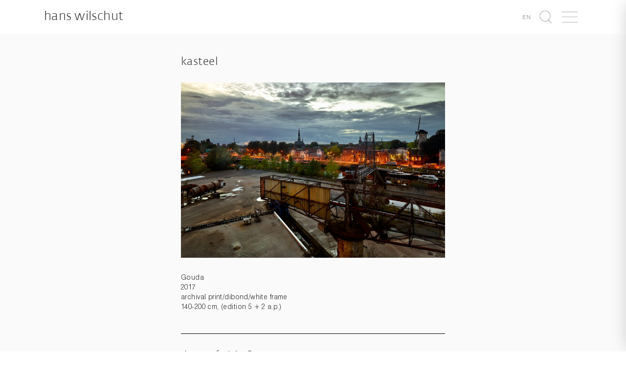

--- FILE ---
content_type: text/html; charset=UTF-8
request_url: https://www.hanswilschut.com/2018/03/kasteel
body_size: 7309
content:
<!DOCTYPE html>
<html lang="nl-NL" xmlns:og="http://opengraphprotocol.org/schema/" xmlns:fb="http://www.facebook.com/2008/fbml">
    <head>
        <meta charset="UTF-8" />
        <meta http-equiv="X-UA-Compatible" content="IE=edge">
        <meta name="viewport" content="width=device-width, initial-scale=1">
        <title>Hans Wilschut Fotografie &raquo; Kasteel</title>
        <link rel="profile" href="http://gmpg.org/xfn/11" />
        <link rel="pingback" href="https://www.hanswilschut.com/xmlrpc.php" />
        <script 
          async defer 
          data-website-id="6f3c3fc3-007d-4d8d-9d5d-5119bffaa43e" 
          src="https://stats.fosko.nl/umami.js"
        ></script>
        <meta name='robots' content='max-image-preview:large' />
	<style>img:is([sizes="auto" i], [sizes^="auto," i]) { contain-intrinsic-size: 3000px 1500px }</style>
	<link rel="alternate" hreflang="nl-nl" href="https://www.hanswilschut.com/2018/03/kasteel" />
<link rel="alternate" hreflang="en-us" href="https://www.hanswilschut.com/en/2018/03/kasteel" />
<link rel="alternate" hreflang="x-default" href="https://www.hanswilschut.com/2018/03/kasteel" />
<link rel='dns-prefetch' href='//www.hanswilschut.com' />
<link rel='dns-prefetch' href='//cdnjs.cloudflare.com' />
<meta property="og:title" content="Kasteel"/><meta property="og:description" content="Gouda
2017
archival print/dibond/white frame
140-200 cm, (edition 5 + 2 a.p.)"/><meta property="og:type" content="website"/><meta property="og:url" content="https://www.hanswilschut.com/2018/03/kasteel"/><meta property="og:site_name" content="Hans Wilschut"/><meta property="og:image" content="/wp-content/uploads/2018/02/kasteel.jpg"/><script type="text/javascript">
/* <![CDATA[ */
window._wpemojiSettings = {"baseUrl":"https:\/\/s.w.org\/images\/core\/emoji\/16.0.1\/72x72\/","ext":".png","svgUrl":"https:\/\/s.w.org\/images\/core\/emoji\/16.0.1\/svg\/","svgExt":".svg","source":{"concatemoji":"https:\/\/www.hanswilschut.com\/wp-includes\/js\/wp-emoji-release.min.js?ver=6.8.3"}};
/*! This file is auto-generated */
!function(s,n){var o,i,e;function c(e){try{var t={supportTests:e,timestamp:(new Date).valueOf()};sessionStorage.setItem(o,JSON.stringify(t))}catch(e){}}function p(e,t,n){e.clearRect(0,0,e.canvas.width,e.canvas.height),e.fillText(t,0,0);var t=new Uint32Array(e.getImageData(0,0,e.canvas.width,e.canvas.height).data),a=(e.clearRect(0,0,e.canvas.width,e.canvas.height),e.fillText(n,0,0),new Uint32Array(e.getImageData(0,0,e.canvas.width,e.canvas.height).data));return t.every(function(e,t){return e===a[t]})}function u(e,t){e.clearRect(0,0,e.canvas.width,e.canvas.height),e.fillText(t,0,0);for(var n=e.getImageData(16,16,1,1),a=0;a<n.data.length;a++)if(0!==n.data[a])return!1;return!0}function f(e,t,n,a){switch(t){case"flag":return n(e,"\ud83c\udff3\ufe0f\u200d\u26a7\ufe0f","\ud83c\udff3\ufe0f\u200b\u26a7\ufe0f")?!1:!n(e,"\ud83c\udde8\ud83c\uddf6","\ud83c\udde8\u200b\ud83c\uddf6")&&!n(e,"\ud83c\udff4\udb40\udc67\udb40\udc62\udb40\udc65\udb40\udc6e\udb40\udc67\udb40\udc7f","\ud83c\udff4\u200b\udb40\udc67\u200b\udb40\udc62\u200b\udb40\udc65\u200b\udb40\udc6e\u200b\udb40\udc67\u200b\udb40\udc7f");case"emoji":return!a(e,"\ud83e\udedf")}return!1}function g(e,t,n,a){var r="undefined"!=typeof WorkerGlobalScope&&self instanceof WorkerGlobalScope?new OffscreenCanvas(300,150):s.createElement("canvas"),o=r.getContext("2d",{willReadFrequently:!0}),i=(o.textBaseline="top",o.font="600 32px Arial",{});return e.forEach(function(e){i[e]=t(o,e,n,a)}),i}function t(e){var t=s.createElement("script");t.src=e,t.defer=!0,s.head.appendChild(t)}"undefined"!=typeof Promise&&(o="wpEmojiSettingsSupports",i=["flag","emoji"],n.supports={everything:!0,everythingExceptFlag:!0},e=new Promise(function(e){s.addEventListener("DOMContentLoaded",e,{once:!0})}),new Promise(function(t){var n=function(){try{var e=JSON.parse(sessionStorage.getItem(o));if("object"==typeof e&&"number"==typeof e.timestamp&&(new Date).valueOf()<e.timestamp+604800&&"object"==typeof e.supportTests)return e.supportTests}catch(e){}return null}();if(!n){if("undefined"!=typeof Worker&&"undefined"!=typeof OffscreenCanvas&&"undefined"!=typeof URL&&URL.createObjectURL&&"undefined"!=typeof Blob)try{var e="postMessage("+g.toString()+"("+[JSON.stringify(i),f.toString(),p.toString(),u.toString()].join(",")+"));",a=new Blob([e],{type:"text/javascript"}),r=new Worker(URL.createObjectURL(a),{name:"wpTestEmojiSupports"});return void(r.onmessage=function(e){c(n=e.data),r.terminate(),t(n)})}catch(e){}c(n=g(i,f,p,u))}t(n)}).then(function(e){for(var t in e)n.supports[t]=e[t],n.supports.everything=n.supports.everything&&n.supports[t],"flag"!==t&&(n.supports.everythingExceptFlag=n.supports.everythingExceptFlag&&n.supports[t]);n.supports.everythingExceptFlag=n.supports.everythingExceptFlag&&!n.supports.flag,n.DOMReady=!1,n.readyCallback=function(){n.DOMReady=!0}}).then(function(){return e}).then(function(){var e;n.supports.everything||(n.readyCallback(),(e=n.source||{}).concatemoji?t(e.concatemoji):e.wpemoji&&e.twemoji&&(t(e.twemoji),t(e.wpemoji)))}))}((window,document),window._wpemojiSettings);
/* ]]> */
</script>
<style id='wp-emoji-styles-inline-css' type='text/css'>

	img.wp-smiley, img.emoji {
		display: inline !important;
		border: none !important;
		box-shadow: none !important;
		height: 1em !important;
		width: 1em !important;
		margin: 0 0.07em !important;
		vertical-align: -0.1em !important;
		background: none !important;
		padding: 0 !important;
	}
</style>
<link rel='stylesheet' id='wp-block-library-css' href='https://www.hanswilschut.com/wp-includes/css/dist/block-library/style.min.css?ver=6.8.3' type='text/css' media='all' />
<style id='classic-theme-styles-inline-css' type='text/css'>
/*! This file is auto-generated */
.wp-block-button__link{color:#fff;background-color:#32373c;border-radius:9999px;box-shadow:none;text-decoration:none;padding:calc(.667em + 2px) calc(1.333em + 2px);font-size:1.125em}.wp-block-file__button{background:#32373c;color:#fff;text-decoration:none}
</style>
<style id='global-styles-inline-css' type='text/css'>
:root{--wp--preset--aspect-ratio--square: 1;--wp--preset--aspect-ratio--4-3: 4/3;--wp--preset--aspect-ratio--3-4: 3/4;--wp--preset--aspect-ratio--3-2: 3/2;--wp--preset--aspect-ratio--2-3: 2/3;--wp--preset--aspect-ratio--16-9: 16/9;--wp--preset--aspect-ratio--9-16: 9/16;--wp--preset--color--black: #000000;--wp--preset--color--cyan-bluish-gray: #abb8c3;--wp--preset--color--white: #ffffff;--wp--preset--color--pale-pink: #f78da7;--wp--preset--color--vivid-red: #cf2e2e;--wp--preset--color--luminous-vivid-orange: #ff6900;--wp--preset--color--luminous-vivid-amber: #fcb900;--wp--preset--color--light-green-cyan: #7bdcb5;--wp--preset--color--vivid-green-cyan: #00d084;--wp--preset--color--pale-cyan-blue: #8ed1fc;--wp--preset--color--vivid-cyan-blue: #0693e3;--wp--preset--color--vivid-purple: #9b51e0;--wp--preset--gradient--vivid-cyan-blue-to-vivid-purple: linear-gradient(135deg,rgba(6,147,227,1) 0%,rgb(155,81,224) 100%);--wp--preset--gradient--light-green-cyan-to-vivid-green-cyan: linear-gradient(135deg,rgb(122,220,180) 0%,rgb(0,208,130) 100%);--wp--preset--gradient--luminous-vivid-amber-to-luminous-vivid-orange: linear-gradient(135deg,rgba(252,185,0,1) 0%,rgba(255,105,0,1) 100%);--wp--preset--gradient--luminous-vivid-orange-to-vivid-red: linear-gradient(135deg,rgba(255,105,0,1) 0%,rgb(207,46,46) 100%);--wp--preset--gradient--very-light-gray-to-cyan-bluish-gray: linear-gradient(135deg,rgb(238,238,238) 0%,rgb(169,184,195) 100%);--wp--preset--gradient--cool-to-warm-spectrum: linear-gradient(135deg,rgb(74,234,220) 0%,rgb(151,120,209) 20%,rgb(207,42,186) 40%,rgb(238,44,130) 60%,rgb(251,105,98) 80%,rgb(254,248,76) 100%);--wp--preset--gradient--blush-light-purple: linear-gradient(135deg,rgb(255,206,236) 0%,rgb(152,150,240) 100%);--wp--preset--gradient--blush-bordeaux: linear-gradient(135deg,rgb(254,205,165) 0%,rgb(254,45,45) 50%,rgb(107,0,62) 100%);--wp--preset--gradient--luminous-dusk: linear-gradient(135deg,rgb(255,203,112) 0%,rgb(199,81,192) 50%,rgb(65,88,208) 100%);--wp--preset--gradient--pale-ocean: linear-gradient(135deg,rgb(255,245,203) 0%,rgb(182,227,212) 50%,rgb(51,167,181) 100%);--wp--preset--gradient--electric-grass: linear-gradient(135deg,rgb(202,248,128) 0%,rgb(113,206,126) 100%);--wp--preset--gradient--midnight: linear-gradient(135deg,rgb(2,3,129) 0%,rgb(40,116,252) 100%);--wp--preset--font-size--small: 13px;--wp--preset--font-size--medium: 20px;--wp--preset--font-size--large: 36px;--wp--preset--font-size--x-large: 42px;--wp--preset--spacing--20: 0.44rem;--wp--preset--spacing--30: 0.67rem;--wp--preset--spacing--40: 1rem;--wp--preset--spacing--50: 1.5rem;--wp--preset--spacing--60: 2.25rem;--wp--preset--spacing--70: 3.38rem;--wp--preset--spacing--80: 5.06rem;--wp--preset--shadow--natural: 6px 6px 9px rgba(0, 0, 0, 0.2);--wp--preset--shadow--deep: 12px 12px 50px rgba(0, 0, 0, 0.4);--wp--preset--shadow--sharp: 6px 6px 0px rgba(0, 0, 0, 0.2);--wp--preset--shadow--outlined: 6px 6px 0px -3px rgba(255, 255, 255, 1), 6px 6px rgba(0, 0, 0, 1);--wp--preset--shadow--crisp: 6px 6px 0px rgba(0, 0, 0, 1);}:where(.is-layout-flex){gap: 0.5em;}:where(.is-layout-grid){gap: 0.5em;}body .is-layout-flex{display: flex;}.is-layout-flex{flex-wrap: wrap;align-items: center;}.is-layout-flex > :is(*, div){margin: 0;}body .is-layout-grid{display: grid;}.is-layout-grid > :is(*, div){margin: 0;}:where(.wp-block-columns.is-layout-flex){gap: 2em;}:where(.wp-block-columns.is-layout-grid){gap: 2em;}:where(.wp-block-post-template.is-layout-flex){gap: 1.25em;}:where(.wp-block-post-template.is-layout-grid){gap: 1.25em;}.has-black-color{color: var(--wp--preset--color--black) !important;}.has-cyan-bluish-gray-color{color: var(--wp--preset--color--cyan-bluish-gray) !important;}.has-white-color{color: var(--wp--preset--color--white) !important;}.has-pale-pink-color{color: var(--wp--preset--color--pale-pink) !important;}.has-vivid-red-color{color: var(--wp--preset--color--vivid-red) !important;}.has-luminous-vivid-orange-color{color: var(--wp--preset--color--luminous-vivid-orange) !important;}.has-luminous-vivid-amber-color{color: var(--wp--preset--color--luminous-vivid-amber) !important;}.has-light-green-cyan-color{color: var(--wp--preset--color--light-green-cyan) !important;}.has-vivid-green-cyan-color{color: var(--wp--preset--color--vivid-green-cyan) !important;}.has-pale-cyan-blue-color{color: var(--wp--preset--color--pale-cyan-blue) !important;}.has-vivid-cyan-blue-color{color: var(--wp--preset--color--vivid-cyan-blue) !important;}.has-vivid-purple-color{color: var(--wp--preset--color--vivid-purple) !important;}.has-black-background-color{background-color: var(--wp--preset--color--black) !important;}.has-cyan-bluish-gray-background-color{background-color: var(--wp--preset--color--cyan-bluish-gray) !important;}.has-white-background-color{background-color: var(--wp--preset--color--white) !important;}.has-pale-pink-background-color{background-color: var(--wp--preset--color--pale-pink) !important;}.has-vivid-red-background-color{background-color: var(--wp--preset--color--vivid-red) !important;}.has-luminous-vivid-orange-background-color{background-color: var(--wp--preset--color--luminous-vivid-orange) !important;}.has-luminous-vivid-amber-background-color{background-color: var(--wp--preset--color--luminous-vivid-amber) !important;}.has-light-green-cyan-background-color{background-color: var(--wp--preset--color--light-green-cyan) !important;}.has-vivid-green-cyan-background-color{background-color: var(--wp--preset--color--vivid-green-cyan) !important;}.has-pale-cyan-blue-background-color{background-color: var(--wp--preset--color--pale-cyan-blue) !important;}.has-vivid-cyan-blue-background-color{background-color: var(--wp--preset--color--vivid-cyan-blue) !important;}.has-vivid-purple-background-color{background-color: var(--wp--preset--color--vivid-purple) !important;}.has-black-border-color{border-color: var(--wp--preset--color--black) !important;}.has-cyan-bluish-gray-border-color{border-color: var(--wp--preset--color--cyan-bluish-gray) !important;}.has-white-border-color{border-color: var(--wp--preset--color--white) !important;}.has-pale-pink-border-color{border-color: var(--wp--preset--color--pale-pink) !important;}.has-vivid-red-border-color{border-color: var(--wp--preset--color--vivid-red) !important;}.has-luminous-vivid-orange-border-color{border-color: var(--wp--preset--color--luminous-vivid-orange) !important;}.has-luminous-vivid-amber-border-color{border-color: var(--wp--preset--color--luminous-vivid-amber) !important;}.has-light-green-cyan-border-color{border-color: var(--wp--preset--color--light-green-cyan) !important;}.has-vivid-green-cyan-border-color{border-color: var(--wp--preset--color--vivid-green-cyan) !important;}.has-pale-cyan-blue-border-color{border-color: var(--wp--preset--color--pale-cyan-blue) !important;}.has-vivid-cyan-blue-border-color{border-color: var(--wp--preset--color--vivid-cyan-blue) !important;}.has-vivid-purple-border-color{border-color: var(--wp--preset--color--vivid-purple) !important;}.has-vivid-cyan-blue-to-vivid-purple-gradient-background{background: var(--wp--preset--gradient--vivid-cyan-blue-to-vivid-purple) !important;}.has-light-green-cyan-to-vivid-green-cyan-gradient-background{background: var(--wp--preset--gradient--light-green-cyan-to-vivid-green-cyan) !important;}.has-luminous-vivid-amber-to-luminous-vivid-orange-gradient-background{background: var(--wp--preset--gradient--luminous-vivid-amber-to-luminous-vivid-orange) !important;}.has-luminous-vivid-orange-to-vivid-red-gradient-background{background: var(--wp--preset--gradient--luminous-vivid-orange-to-vivid-red) !important;}.has-very-light-gray-to-cyan-bluish-gray-gradient-background{background: var(--wp--preset--gradient--very-light-gray-to-cyan-bluish-gray) !important;}.has-cool-to-warm-spectrum-gradient-background{background: var(--wp--preset--gradient--cool-to-warm-spectrum) !important;}.has-blush-light-purple-gradient-background{background: var(--wp--preset--gradient--blush-light-purple) !important;}.has-blush-bordeaux-gradient-background{background: var(--wp--preset--gradient--blush-bordeaux) !important;}.has-luminous-dusk-gradient-background{background: var(--wp--preset--gradient--luminous-dusk) !important;}.has-pale-ocean-gradient-background{background: var(--wp--preset--gradient--pale-ocean) !important;}.has-electric-grass-gradient-background{background: var(--wp--preset--gradient--electric-grass) !important;}.has-midnight-gradient-background{background: var(--wp--preset--gradient--midnight) !important;}.has-small-font-size{font-size: var(--wp--preset--font-size--small) !important;}.has-medium-font-size{font-size: var(--wp--preset--font-size--medium) !important;}.has-large-font-size{font-size: var(--wp--preset--font-size--large) !important;}.has-x-large-font-size{font-size: var(--wp--preset--font-size--x-large) !important;}
:where(.wp-block-post-template.is-layout-flex){gap: 1.25em;}:where(.wp-block-post-template.is-layout-grid){gap: 1.25em;}
:where(.wp-block-columns.is-layout-flex){gap: 2em;}:where(.wp-block-columns.is-layout-grid){gap: 2em;}
:root :where(.wp-block-pullquote){font-size: 1.5em;line-height: 1.6;}
</style>
<link rel='stylesheet' id='wpml-legacy-dropdown-0-css' href='https://www.hanswilschut.com/wp-content/plugins/sitepress-multilingual-cms/templates/language-switchers/legacy-dropdown/style.min.css?ver=1' type='text/css' media='all' />
<style id='wpml-legacy-dropdown-0-inline-css' type='text/css'>
.wpml-ls-statics-shortcode_actions, .wpml-ls-statics-shortcode_actions .wpml-ls-sub-menu, .wpml-ls-statics-shortcode_actions a {border-color:#cdcdcd;}.wpml-ls-statics-shortcode_actions a, .wpml-ls-statics-shortcode_actions .wpml-ls-sub-menu a, .wpml-ls-statics-shortcode_actions .wpml-ls-sub-menu a:link, .wpml-ls-statics-shortcode_actions li:not(.wpml-ls-current-language) .wpml-ls-link, .wpml-ls-statics-shortcode_actions li:not(.wpml-ls-current-language) .wpml-ls-link:link {color:#444444;background-color:#ffffff;}.wpml-ls-statics-shortcode_actions .wpml-ls-sub-menu a:hover,.wpml-ls-statics-shortcode_actions .wpml-ls-sub-menu a:focus, .wpml-ls-statics-shortcode_actions .wpml-ls-sub-menu a:link:hover, .wpml-ls-statics-shortcode_actions .wpml-ls-sub-menu a:link:focus {color:#000000;background-color:#eeeeee;}.wpml-ls-statics-shortcode_actions .wpml-ls-current-language > a {color:#444444;background-color:#ffffff;}.wpml-ls-statics-shortcode_actions .wpml-ls-current-language:hover>a, .wpml-ls-statics-shortcode_actions .wpml-ls-current-language>a:focus {color:#000000;background-color:#eeeeee;}
</style>
<link rel='stylesheet' id='animate.css-css' href='https://www.hanswilschut.com/wp-content/themes/hanswilschut/assets/vendor/animate.css/animate.min.css?ver=6.8.3' type='text/css' media='all' />
<link rel='stylesheet' id='animsition-css' href='https://www.hanswilschut.com/wp-content/themes/hanswilschut/assets/vendor/animsition/dist/css/animsition.min.css?ver=6.8.3' type='text/css' media='all' />
<link rel='stylesheet' id='unslider-dots-css' href='https://www.hanswilschut.com/wp-content/themes/hanswilschut/assets/vendor/unslider/dist/css/unslider-dots.css?ver=6.8.3' type='text/css' media='all' />
<link rel='stylesheet' id='unslider-css' href='https://www.hanswilschut.com/wp-content/themes/hanswilschut/assets/vendor/unslider/dist/css/unslider.css?ver=6.8.3' type='text/css' media='all' />
<link rel='stylesheet' id='flickity-css' href='https://www.hanswilschut.com/wp-content/themes/hanswilschut/assets/vendor/flickity/dist/flickity.min.css?ver=6.8.3' type='text/css' media='all' />
<link rel='stylesheet' id='default-css' href='https://www.hanswilschut.com/wp-content/themes/hanswilschut/assets/css/style.min.css?ver=6.8.3' type='text/css' media='all' />
<script type="text/javascript" src="https://www.hanswilschut.com/wp-content/plugins/sitepress-multilingual-cms/templates/language-switchers/legacy-dropdown/script.min.js?ver=1" id="wpml-legacy-dropdown-0-js"></script>
<script type="text/javascript" src="https://www.hanswilschut.com/wp-content/themes/hanswilschut/assets/vendor/jquery/dist/jquery.min.js?ver=6.8.3" id="jquery-local-js"></script>
<script type="text/javascript" src="https://www.hanswilschut.com/wp-content/themes/hanswilschut/assets/vendor/masonry/dist/masonry.pkgd.min.js?ver=6.8.3" id="desandro-masonry-js"></script>
<script type="text/javascript" src="https://cdnjs.cloudflare.com/ajax/libs/jquery.imagesloaded/4.1.1/imagesloaded.pkgd.min.js?ver=6.8.3" id="images-loaded-js"></script>
<script type="text/javascript" src="https://www.hanswilschut.com/wp-content/themes/hanswilschut/assets/vendor/mustache.js/mustache.min.js?ver=6.8.3" id="mustache-js"></script>
<script type="text/javascript" src="https://www.hanswilschut.com/wp-content/themes/hanswilschut/assets/vendor/bootstrap-sass/assets/javascripts/bootstrap.min.js?ver=6.8.3" id="bootstrap-js"></script>
<script type="text/javascript" src="https://www.hanswilschut.com/wp-content/themes/hanswilschut/assets/vendor/animsition/dist/js/animsition.min.js?ver=6.8.3" id="animsition-js"></script>
<script type="text/javascript" src="https://www.hanswilschut.com/wp-content/themes/hanswilschut/assets/vendor/unslider/dist/js/unslider-min.js?ver=6.8.3" id="unslider-js"></script>
<script type="text/javascript" src="https://www.hanswilschut.com/wp-content/themes/hanswilschut/assets/vendor/jquery-selectric/public/jquery.selectric.min.js?ver=6.8.3" id="selectric-js"></script>
<script type="text/javascript" src="https://www.hanswilschut.com/wp-content/themes/hanswilschut/assets/vendor/flickity/dist/flickity.pkgd.min.js?ver=6.8.3" id="flickity-js"></script>
<link rel="https://api.w.org/" href="https://www.hanswilschut.com/wp-json/" /><link rel="alternate" title="JSON" type="application/json" href="https://www.hanswilschut.com/wp-json/wp/v2/posts/12741" /><link rel="EditURI" type="application/rsd+xml" title="RSD" href="https://www.hanswilschut.com/xmlrpc.php?rsd" />
<meta name="generator" content="WordPress 6.8.3" />
<link rel="canonical" href="https://www.hanswilschut.com/2018/03/kasteel" />
<link rel='shortlink' href='https://www.hanswilschut.com/?p=12741' />
<link rel="alternate" title="oEmbed (JSON)" type="application/json+oembed" href="https://www.hanswilschut.com/wp-json/oembed/1.0/embed?url=https%3A%2F%2Fwww.hanswilschut.com%2F2018%2F03%2Fkasteel" />
<link rel="alternate" title="oEmbed (XML)" type="text/xml+oembed" href="https://www.hanswilschut.com/wp-json/oembed/1.0/embed?url=https%3A%2F%2Fwww.hanswilschut.com%2F2018%2F03%2Fkasteel&#038;format=xml" />
<meta name="generator" content="WPML ver:4.8.1 stt:39,1;" />
    </head>
    <body class="wp-singular post-template-default single single-post postid-12741 single-format-standard wp-theme-hanswilschut" data-language="nl">
      <div class="wrapper">
            <div class="navigation" id="navigation">
                <div id="hide-navigation" class="hide-navigation clearfix">
                    <img src="https://www.hanswilschut.com/wp-content/themes/hanswilschut/assets/icons/times_gray.png" height="30px" class="pull-right" />
                </div>
                <div class="menu-hoofd-navigatie-container"><ul id="menu-hoofd-navigatie" class="list-unstyled"><li id="menu-item-10748" class="menu-item menu-item-type-post_type menu-item-object-page menu-item-10748"><a href="https://www.hanswilschut.com/over">Over</a></li>
<li id="menu-item-19475" class="menu-item menu-item-type-post_type menu-item-object-page menu-item-19475"><a href="https://www.hanswilschut.com/series">Fotowerken</a></li>
<li id="menu-item-15770" class="menu-item menu-item-type-post_type menu-item-object-page menu-item-15770"><a href="https://www.hanswilschut.com/videowerken">Videowerken</a></li>
<li id="menu-item-16180" class="menu-item menu-item-type-post_type menu-item-object-page menu-item-16180"><a href="https://www.hanswilschut.com/fotowerken">Archief</a></li>
<li id="menu-item-20177" class="menu-item menu-item-type-custom menu-item-object-custom menu-item-20177"><a href="https://hans-wilschut.52b.nl/">Shop</a></li>
<li id="menu-item-12162" class="strong menu-item menu-item-type-custom menu-item-object-custom menu-item-12162"><a target="_blank" href="http://commissions.hanswilschut.com">Opdrachten</a></li>
</ul></div>            </div>
            <div class="content" id="content">
                <header class="header">
                    <div class="container-fluid">
                        <div class="site-brand pull-left">
                            <a href="https://www.hanswilschut.com">
                                Hans Wilschut                            </a>
                        </div>
                        <ul class="list-inline pull-right">
                            <li class='language-switch'><a href='https://www.hanswilschut.com/en/2018/03/kasteel'><small>en</small></a></li>                            <li id="lupe" class="item" data-toggle="modal" data-target=".search-modal">
                                <img src="https://www.hanswilschut.com/wp-content/themes/hanswilschut/assets/icons/lupe_dark.png" height="30px" />
                            </li>
                            <li id="show-navigation" class="item">
                                <img src="https://www.hanswilschut.com/wp-content/themes/hanswilschut/assets/icons/bars_dark.png" height="30px" />
                            </li>
                        </ul>
                    </div>
                </header>
                        <div class="single">
    <div class="container">
        <div class="col-md-offset-4 col-md-8">
                            <div class="post">
                    <h2 class="text-left single-title">
                        Kasteel                    </h2>
                                            <img width="900" height="599" src="https://www.hanswilschut.com/wp-content/uploads/2018/02/kasteel-900x599.jpg" class="img-responsive single-img wp-post-image" alt="" decoding="async" fetchpriority="high" srcset="https://www.hanswilschut.com/wp-content/uploads/2018/02/kasteel-900x599.jpg 900w, https://www.hanswilschut.com/wp-content/uploads/2018/02/kasteel-768x511.jpg 768w, https://www.hanswilschut.com/wp-content/uploads/2018/02/kasteel-1200x799.jpg 1200w, https://www.hanswilschut.com/wp-content/uploads/2018/02/kasteel.jpg 1600w" sizes="(max-width: 900px) 100vw, 900px" />                                        <div class="single-content">
                        <p>Gouda<br />
2017<br />
archival print/dibond/white frame<br />
140-200 cm, (edition 5 + 2 a.p.)</p>
                    </div>
                </div>
                <hr/>
                <div class="single-social">
                    <ul class="list-inline list-inline-social"><li class="list-inline-item">share on</li><li class="list-inline-item"><a href="https://www.facebook.com/sharer/sharer.php?u=https://www.hanswilschut.com/2018/03/kasteel" target="_blank"><i class="fa fa-facebook"></i></a></li><li class="list-inline-item"><a href="https://twitter.com/home?status=https://www.hanswilschut.com/2018/03/kasteel" target="_blank"><i class="fa fa-twitter"></i></a></li><li class="list-inline-item"><a href="https://www.linkedin.com/shareArticle?mini=true&url=https://www.hanswilschut.com/2018/03/kasteel" target="_blank"><i class="fa fa-linkedin"></i></a></li><li class="list-inline-item"><a href="https://plus.google.com/share?url=https://www.hanswilschut.com/2018/03/kasteel" target="_blank"><i class="fa fa-google-plus"></i></a></li></ul>                </div>
                    </div>
    </div>
</div>
<div class="related">
        <div class="container-fluid">
        <h3>recent nieuws</h3>
                <div class='row'> 
                        <div class="col-md-4 1 news-item">
                                    <img width="450" height="450" src="https://www.hanswilschut.com/wp-content/uploads/2021/04/locus-450x450.jpg" class="img-responsive wp-post-image" alt="" decoding="async" loading="lazy" />                                <h4>Resonances From The Void</h4>
                <p>21 augustus – 14 september 2025Studio 2 | de Doelen ArtSchouwburgplein 563012 CL Rotterdam</p> <p>Openingstijden: donderdag–zaterdag 14:00–20:00,zondag 14:00–18:00</p> <p>Resonances From The Void, georganiseerd door de Kunstambassade Rotterdam, toont werk van ...</p><p><a href="https://www.hanswilschut.com/2025/08/resonances-from-the-void">lees verder</a>            </div>
                                                <div class="col-md-4 col-md-offset-2 news-item">
                                    <img width="450" height="450" src="https://www.hanswilschut.com/wp-content/uploads/2025/08/Screenshot-2025-08-16-at-16.38.55-450x450.png" class="img-responsive wp-post-image" alt="" decoding="async" loading="lazy" />                                <h4>Fotofestival Visions of Green Cities</h4>
                <p>5 september – 28 september 2025Hal 23, binnentuinHanzelaan, Zwolle (achterzijde NS-station)</p> <p>Stichting De Stad Verbeeldt presenteert fotografische verhalen van fotografen zoals Baukje Venema en Gerlinde Schrijver, naast werk van amateurfotografen, ...</p><p><a href="https://www.hanswilschut.com/2025/08/fotofestival-visions-of-green-cities">lees verder</a>            </div>
                                                <div class="col-md-4 col-md-offset-2 news-item">
                                    <img width="450" height="450" src="https://www.hanswilschut.com/wp-content/uploads/2018/01/friesmuseum-450x450.jpg" class="img-responsive wp-post-image" alt="" decoding="async" loading="lazy" />                                <h4>Elf Steden Verlengd tot 2027</h4>
                <p>Sinds 2018 zijn dertien werken van Hans Wilschut (1966) te zien in het Fries Museum in Leeuwarden. In opdracht van het museum maakte de landschapsfotograaf foto’s van de Friese elf ...</p><p><a href="https://www.hanswilschut.com/2024/02/elf-steden">lees verder</a>            </div>
                                            </div>
    </div>
    </div>
                </div>
            <div class="push"></div>
            <div class="modal fade search-modal" role="dialog">
                <div class="modal-dialog">
                    <div class="modal-content">
                        <div class="modal-body">
                            <h1>zoek</h1>
                            <form role="search" method="get" class="form-inline" 
                                  action="https://www.hanswilschut.com/">
                                <div class="form-group">
                                    <input type="search" class="form-control input-lg"
                                           placeholder="Search"
                                           value="" name="s"
                                           title="Zoeken naar:" />
                                </div>
                                <button type="submit" class="btn btn-lg btn-default">
                                    <img src="https://www.hanswilschut.com/wp-content/themes/hanswilschut/assets/icons/lupe_dark.png"     
                                         height="20px" />
                                </button>
                            </form>
                        </div>
                    </div>
                </div>
            </div>
      </div>
        <footer class="footer">
            <div class="container-fluid">
                <div class="row">
                    <div class="col col-md-4">
                      <h1 style="margin-top:0">
                                                  nieuwsbrief                      </h1>
                      <form method="post" action="/">
                        <div class="form-group 1">
                          <label class="control-label" for="EMAIL">
                            email*
                          </label>
                                <input type="email" class="form-control input-md"
                                       placeholder="john@janedoe.com" name="EMAIL"
                                       value="" />
                            </div>
                            <div class="form-group 1">
                              <label class="control-label" for="EMAIL">
                            voornaam*
                          </label>
                                <input type="text" class="form-control input-md"
                                       placeholder="john" name="FNAME"
                                       value="" />
                            </div>
                            <div class="form-group 1">
                              <label class="control-label" for="EMAIL">
                            achternaam*
                          </label>
                                <input type="text" class="form-control input-md"
                                       placeholder="doe" name="LNAME"
                                       value="" />
                            </div>
                            <button type="submit" class="btn btn-md btn-default">
                                inschrijven                            </button>
                        </form>
                                          </div>
                    <div class="col-md-3 col-md-offset-9 text-right">
                        <p><strong>Studio Hans Wilschut</strong></p>
                        <p>
                            <ul class="list-unstyled">
                                <li>Maaskade 82 B</li>
                                <li>3071 ND Rotterdam</li>
                                <li>The Netherlands</li>
                            </ul>
                        </p>
                        <p>
                            <ul class="list-unstyled">
                                <li>+31 (0) 6 53 34 52 98</li>
                                <li><a href="mailto:mail@hanswilschut.com">mail@hanswilschut.com</a></li>
                            </ul>
                        </p>
                    </div>
                </div>
            </div>
        </footer>
    <script type="speculationrules">
{"prefetch":[{"source":"document","where":{"and":[{"href_matches":"\/*"},{"not":{"href_matches":["\/wp-*.php","\/wp-admin\/*","\/wp-content\/uploads\/*","\/wp-content\/*","\/wp-content\/plugins\/*","\/wp-content\/themes\/hanswilschut\/*","\/*\\?(.+)"]}},{"not":{"selector_matches":"a[rel~=\"nofollow\"]"}},{"not":{"selector_matches":".no-prefetch, .no-prefetch a"}}]},"eagerness":"conservative"}]}
</script>
<script type="text/javascript" src="https://www.hanswilschut.com/wp-content/themes/hanswilschut/assets/js/default.js?ver=6.8.3" id="default-js"></script>
    </body>
</html>

